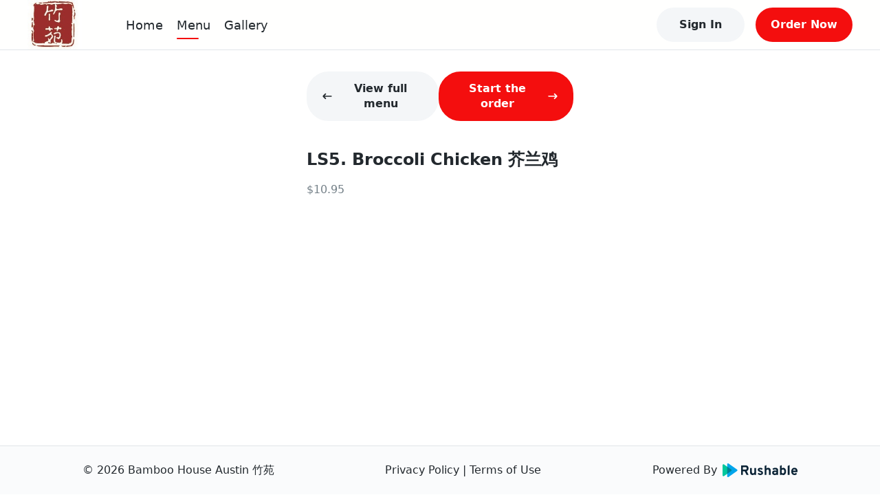

--- FILE ---
content_type: text/html; charset=utf-8
request_url: https://bamboohouseaustin.com/menu/56681559/100184497
body_size: 10402
content:
<!DOCTYPE html><html lang="en" data-theme="light" style="--ru-primary:#F40E0E"><head><meta charSet="utf-8"/><meta name="viewport" content="width=device-width, initial-scale=1, shrink-to-fit=no, maximum-scale=5, viewport-fit=cover"/><title>Menu @ LS5. Broccoli Chicken 芥兰鸡 - Bamboo House Austin 竹苑</title><meta name="title" content="Menu @ LS5. Broccoli Chicken 芥兰鸡"/><meta name="description" content="Creative Sichuan Foods with a Perfect Fusion at Bamboo House in Austin"/><meta name="robots" content="index, follow"/><link href="https://rushable-public.s3.amazonaws.com/Media/99988407/WHz1Am5jGa1lNIqvPgoGyHYRLzmDguOJ3ifHWL5z.png" rel="icon"/><meta name="theme-color" content="#fff"/><meta name="next-head-count" content="8"/><link rel="preload" href="/_next/static/css/bc68acbbe2ed9cee.css" as="style"/><link rel="stylesheet" href="/_next/static/css/bc68acbbe2ed9cee.css" data-n-g=""/><noscript data-n-css=""></noscript><script defer="" nomodule="" src="/_next/static/chunks/polyfills-5cd94c89d3acac5f.js"></script><script src="/_next/static/chunks/webpack-af3160da9a8f386a.js" defer=""></script><script src="/_next/static/chunks/framework-0ba0ddd33199226d.js" defer=""></script><script src="/_next/static/chunks/main-e59df5067b749ff4.js" defer=""></script><script src="/_next/static/chunks/pages/_app-6ae5b89cc0e25632.js" defer=""></script><script src="/_next/static/chunks/2c796e83-e4c8ae3584f517be.js" defer=""></script><script src="/_next/static/chunks/108-9d71793cf60ce907.js" defer=""></script><script src="/_next/static/chunks/993-d22a4b347fbfb485.js" defer=""></script><script src="/_next/static/chunks/pages/menu/%5Bmid%5D/%5BitemId%5D-9c860b58b3b374a6.js" defer=""></script><script src="/_next/static/FzzQCe2qFbyg8IAgWyjWp/_buildManifest.js" defer=""></script><script src="/_next/static/FzzQCe2qFbyg8IAgWyjWp/_ssgManifest.js" defer=""></script><script src="/_next/static/FzzQCe2qFbyg8IAgWyjWp/_middlewareManifest.js" defer=""></script></head><body><div id="__next"><div class="layout"><div class="main-layout"><div style="height:72px"></div><div class="main-layout-navbar" style="position:fixed;opacity:1"><div class="ru-navbar"><div class="navbar-pc"><a href="/"><div class="logo-wrap rectangle"><img src="https://rushable-public.s3.amazonaws.com/Media/99988407/v3jCv349eyxvWU8O2xRbjqGle4V6LkWCOQQKvDrx.jpg" alt="Bamboo House Austin 竹苑"/></div></a><ul class="menu-wrap rectangle-menu"><li class="menu-item home"><a href="/">Home</a></li><li class="menu-item menu"><a href="/menu/56681559">Menu</a></li><li class="menu-item gallery"><a href="/gallery">Gallery</a></li></ul><div class="navbar-opt-wrap"><div class="right-el1"><button variant="secondary" class="ru-btn contained secondary md">Sign In</button></div><div class="right-el2"><a href="/menu"><button variant="primary" class="ru-btn contained primary md">Order Now</button></a></div></div></div><div class="navbar-mobile"><div class="navbar-fixed"><a href="/"><div class="logo-wrap rectangle"><img src="https://rushable-public.s3.amazonaws.com/Media/99988407/v3jCv349eyxvWU8O2xRbjqGle4V6LkWCOQQKvDrx.jpg" alt="Bamboo House Austin 竹苑"/></div></a><button variant="secondary" class="ru-btn contained secondary md">Sign In</button></div></div></div></div><div class="ru-auth-modal" prefix="ru-auth-modal"></div><div class="ru-mobile-bottom-navbar" id="ru-mobile-bottom-navbar"><div id="mbn-footer-id"><div class="mbn-btn mbn-btn-small"><a href="/"><div class="ru-bot-nav-item"><div class="bni-icon bni-icon-active"><span role="img" class="icons"><svg width="24" viewBox="0 0 24 24" fill="none" xmlns="http://www.w3.org/2000/svg"><path d="M22.9942 11.9805C22.9942 12.6836 22.4213 13.2344 21.7719 13.2344H20.5496L20.5763 19.4922C20.5763 19.5977 20.5687 19.7031 20.5572 19.8086V20.4375C20.5572 21.3008 19.8735 22 19.0293 22H18.4181C18.3761 22 18.3341 22 18.2921 21.9961C18.2386 22 18.1851 22 18.1317 22H16.8902H15.9735C15.1293 22 14.4456 21.3008 14.4456 20.4375V19.5V17C14.4456 16.3086 13.8994 15.75 13.2233 15.75H10.7786C10.1025 15.75 9.55628 16.3086 9.55628 17V19.5V20.4375C9.55628 21.3008 8.87255 22 8.02838 22H7.11163H5.89313C5.83583 22 5.77853 21.9961 5.72124 21.9922C5.6754 21.9961 5.62956 22 5.58372 22H4.97256C4.12839 22 3.44465 21.3008 3.44465 20.4375V16.0625C3.44465 16.0273 3.44465 15.9883 3.44847 15.9531V13.2344H2.22233C1.53477 13.2344 1 12.6875 1 11.9805C1 11.6289 1.11459 11.3164 1.38198 11.043L11.1759 2.3125C11.4432 2.03906 11.7488 2 12.0162 2C12.2836 2 12.5892 2.07812 12.8184 2.27344L22.5741 11.043C22.8796 11.3164 23.0324 11.6289 22.9942 11.9805Z"></path></svg></span></div><div class="bni-text">Home</div></div></a><a href="/menu"><div class="ru-bot-nav-item"><div class="bni-icon"><span role="img" class="icons"><svg width="24" viewBox="0 0 24 24" fill="none" xmlns="http://www.w3.org/2000/svg"><path fill-rule="evenodd" clip-rule="evenodd" d="M6.96942 3.447C6.9877 3.41776 7.01974 3.4 7.05422 3.4H16.9457C16.9802 3.4 17.0123 3.41776 17.0305 3.447L18.3762 5.6H5.6238L6.96942 3.447ZM4.89998 7.4H19.1V20C19.1 20.0552 19.0552 20.1 19 20.1H4.99998C4.94475 20.1 4.89998 20.0552 4.89998 20V7.4ZM7.05422 1.6C6.39912 1.6 5.79023 1.93748 5.44303 2.493L3.23678 6.023C3.14738 6.16604 3.09998 6.33132 3.09998 6.5V20C3.09998 21.0493 3.95064 21.9 4.99998 21.9H19C20.0493 21.9 20.9 21.0493 20.9 20V6.5C20.9 6.33132 20.8526 6.16604 20.7632 6.023L18.5569 2.493C18.2097 1.93748 17.6008 1.6 16.9457 1.6H7.05422ZM7.86846 9.21088C8.30244 9.13855 8.71299 9.4302 8.78816 9.86299L8.79006 9.87261C8.79245 9.88422 8.79705 9.90543 8.80441 9.93488C8.81918 9.99397 8.84475 10.0849 8.88523 10.197C8.96689 10.4232 9.10485 10.7232 9.32748 11.02C9.75144 11.5853 10.522 12.2 12 12.2C13.478 12.2 14.2485 11.5853 14.6725 11.02C14.8951 10.7232 15.0331 10.4232 15.1147 10.197C15.1552 10.0849 15.1808 9.99397 15.1955 9.93488C15.2029 9.90543 15.2075 9.88422 15.2099 9.87261L15.2118 9.86299C15.287 9.43019 15.6975 9.13855 16.1315 9.21088C16.5673 9.28352 16.8617 9.6957 16.7891 10.1315L16 10C16.7891 10.1315 16.789 10.132 16.7889 10.1324L16.7888 10.1334L16.7884 10.1356L16.7875 10.1408L16.785 10.1545C16.7831 10.1651 16.7804 10.1786 16.7771 10.1948C16.7705 10.2271 16.7609 10.2703 16.7478 10.3229C16.7215 10.4279 16.6807 10.5713 16.6196 10.7405C16.4981 11.0768 16.2923 11.5268 15.9525 11.98C15.2514 12.9147 14.022 13.8 12 13.8C9.97797 13.8 8.74851 12.9147 8.04748 11.98C7.7076 11.5268 7.50181 11.0768 7.38034 10.7405C7.31926 10.5713 7.27843 10.4279 7.25218 10.3229C7.23904 10.2703 7.22948 10.2271 7.22283 10.1948C7.2195 10.1786 7.2169 10.1651 7.21493 10.1545L7.21245 10.1408L7.21155 10.1356L7.21118 10.1334L7.21101 10.1324C7.21094 10.132 7.21086 10.1315 7.99998 10L7.21086 10.1315C7.13822 9.6957 7.43264 9.28352 7.86846 9.21088Z"></path></svg></span></div><div class="bni-text">Order</div></div></a><div class="ru-bot-nav-item"><div class="bni-icon"><span role="img" class="icons"><svg width="24" viewBox="0 0 24 24" fill="none" xmlns="http://www.w3.org/2000/svg"><path d="M11.0312 2.19891C11.3359 2.06766 11.668 2 12 2C12.332 2 12.6289 2.06766 12.9688 2.19891L21.1445 5.70273C21.6641 5.92578 22 6.43359 22 7C22 7.56641 21.6641 8.07422 21.1445 8.29688L12.9688 11.8008C12.6289 11.9336 12.332 12 12 12C11.668 12 11.3359 11.9336 11.0312 11.8008L2.85547 8.29688C2.33648 8.07422 2 7.56641 2 7C2 6.43359 2.33648 5.92578 2.85547 5.70273L11.0312 2.19891ZM12 3.875C11.8867 3.875 11.8086 3.89102 11.7695 3.92227L4.58828 7L11.7695 10.0781C11.8086 10.1094 11.8867 10.125 12 10.125C12.0781 10.125 12.1562 10.1094 12.2305 10.0781L19.4102 7L12.2305 3.92227C12.1562 3.89102 12.0781 3.875 12 3.875ZM11.7695 15.0781C11.8086 15.1094 11.8867 15.125 12 15.125C12.0781 15.125 12.1562 15.1094 12.2305 15.0781L19.6562 11.8945C19.4766 11.625 19.4414 11.2656 19.5977 10.957C19.832 10.4922 20.3945 10.3047 20.8555 10.5352L21.2109 10.7148C21.6953 10.957 22 11.4492 22 11.9883C22 12.5625 21.6602 13.0781 21.1367 13.3008L12.9688 16.8008C12.6289 16.9336 12.332 17 12 17C11.668 17 11.3359 16.9336 11.0312 16.8008L2.89102 13.3125C2.35043 13.082 2.00002 12.5508 2.00002 11.9609C2.00002 11.4883 2.22926 11.043 2.61563 10.7656L3.01758 10.4766C3.43906 10.1758 4.02461 10.2734 4.32539 10.6953C4.58398 11.0586 4.54844 11.543 4.23047 11.8633L11.7695 15.0781ZM4.32539 15.6953C4.58398 16.0586 4.54844 16.543 4.23047 16.8633L11.7695 20.0781C11.8086 20.1094 11.8867 20.125 12 20.125C12.0781 20.125 12.1562 20.1094 12.2305 20.0781L19.6562 16.8945C19.4766 16.625 19.4414 16.2656 19.5977 15.957C19.832 15.4922 20.3945 15.3047 20.8555 15.5352L21.2109 15.7148C21.6953 15.957 22 16.4492 22 16.9883C22 17.5625 21.6602 18.0781 21.1367 18.3008L12.9688 21.8008C12.6289 21.9336 12.332 22 12 22C11.668 22 11.3359 21.9336 11.0312 21.8008L2.89102 18.3125C2.35043 18.082 2.00004 17.5508 2.00004 16.9609C2.00004 16.4883 2.2293 16.043 2.61563 15.7656L3.01758 15.4766C3.43906 15.1758 4.02461 15.2734 4.32539 15.6953Z"></path></svg></span></div><div class="bni-text">More</div></div></div></div></div><div class="main-layout-container"><div class="mid-page"><div class="mid-main"><div class="mid-nav"><button variant="secondary" class="ru-btn contained secondary md"><span role="img" class="icons mid-icon-left"><svg width="16" viewBox="0 0 24 24" fill="none" xmlns="http://www.w3.org/2000/svg"><path d="M2.36595 11.1163L7.36601 6.11622C7.8543 5.62793 8.64533 5.62793 9.13362 6.11622C9.6219 6.6045 9.6219 7.39553 9.13362 7.88382L6.26932 10.7491H20.75C21.441 10.7491 22 11.3081 22 11.9991C22 12.6901 21.441 13.2491 20.75 13.2491H6.26932L9.13576 16.1156C9.62405 16.6039 9.62405 17.3949 9.13576 17.8832C8.64787 18.3711 7.85684 18.3718 7.36816 17.8832L2.3681 12.8831C1.87766 12.3936 1.87766 11.6046 2.36595 11.1163Z"></path></svg></span>View full menu</button><button variant="primary" class="ru-btn contained primary md">Start the order<span role="img" class="icons mid-icon-right"><svg width="16" viewBox="0 0 24 24" fill="none" xmlns="http://www.w3.org/2000/svg"><path d="M21.6334 12.8832L16.6333 17.8834C16.1446 18.3721 15.3535 18.3713 14.8656 17.8834C14.3773 17.3951 14.3773 16.6041 14.8656 16.1158L17.7349 13.2504H3.25004C2.559 13.2504 2 12.6918 2 11.9652C2 11.2387 2.559 10.7504 3.25004 10.7504H17.7349L14.8684 7.88386C14.3801 7.39556 14.3801 6.60452 14.8684 6.11622C15.3567 5.62793 16.1477 5.62793 16.636 6.11622L21.6362 11.1164C22.1217 11.6059 22.1217 12.3949 21.6334 12.8832Z"></path></svg></span></button></div><div class="ru-MenuItemDetail"><p class="itemName">LS5. Broccoli Chicken 芥兰鸡</p><ul class="itemFoodTags"><span class="foodTags-price ru-text-base">$10.95</span></ul></div></div></div></div></div><div class="ru-footer" prefix="ru-footer"><div>© <!-- -->2026<!-- --> <!-- -->Bamboo House Austin 竹苑</div><div class="center-part"><span><a href="/terms/privacy-policy">Privacy Policy</a></span><span> | </span><span><a href="/terms/terms-of-use">Terms of Use</a></span></div><a target="_brank" href="https://rushable.io/" title="Rushable"><div class="ru-footer-logo" prefix="ru-footer-logo"><div class="footer-logo-text">Powered By</div><span role="img" class="icons footer-logo-icon"><svg width="131" viewBox="0 0 131 24" fill="none" xmlns="http://www.w3.org/2000/svg"><path d="M32.4053 20.0849V3.48431H39.9997C41.9157 3.48431 43.3061 3.97057 44.1709 4.94309C45.0575 5.97532 45.5214 7.31268 45.4674 8.68092C45.4649 9.70166 45.1773 10.7008 44.6379 11.5623C44.1004 12.459 43.269 13.1349 42.2895 13.4717L45.4674 20.0883H41.9151L38.8544 13.8991H35.5594V20.0883L32.4053 20.0849ZM35.5594 10.86H40.0464C40.3472 10.8873 40.6501 10.846 40.9332 10.7393C41.2162 10.6326 41.4722 10.463 41.6825 10.2431C42.0352 9.80209 42.2178 9.24592 42.1961 8.67834C42.2155 8.12007 42.0371 7.57323 41.6935 7.13685C41.4823 6.915 41.2245 6.74433 40.9394 6.63752C40.6542 6.53071 40.349 6.49051 40.0464 6.51991H35.5594V10.86ZM55.5384 20.0849V18.9466C55.1526 19.4224 54.6617 19.7991 54.1056 20.0463C53.5495 20.2935 52.9438 20.4041 52.3376 20.3692C51.2388 20.3976 50.1724 19.9892 49.3661 19.231C48.9251 18.7458 48.5892 18.1723 48.38 17.5474C48.1707 16.9224 48.0928 16.2599 48.1511 15.6026V7.96662H51.1889V14.6065C51.132 15.35 51.3079 16.0927 51.6915 16.7287C51.8812 16.9622 52.1238 17.1455 52.3985 17.2632C52.6732 17.3808 52.9719 17.4292 53.269 17.4043C54.7802 17.4043 55.5359 16.4872 55.5359 14.653V7.96576H58.5737V20.084L55.5384 20.0849ZM66.0297 20.3692C65.0795 20.3727 64.1394 20.1706 63.2721 19.7764C62.4735 19.4401 61.7792 18.8911 61.2625 18.1875L63.2755 16.4565C63.6309 16.8555 64.0625 17.1769 64.5442 17.4011C65.0259 17.6254 65.5475 17.7479 66.0773 17.761C67.2766 17.761 67.8763 17.4054 67.8763 16.6943C67.8747 16.5271 67.8296 16.3633 67.7455 16.2196C67.6614 16.0758 67.5413 15.9572 67.3975 15.8757C66.8576 15.5567 66.2891 15.2907 65.6994 15.0813C64.5716 14.7594 63.5171 14.2155 62.5963 13.4803C62.2693 13.1805 62.0117 12.8111 61.8417 12.3985C61.6718 11.9859 61.5937 11.5403 61.6131 11.0935C61.5978 10.6053 61.7031 10.121 61.9193 9.68456C62.1355 9.24814 62.4558 8.87352 62.851 8.59476C63.7632 7.95948 64.8528 7.63922 65.9584 7.68141C66.7843 7.65177 67.6061 7.81146 68.3629 8.1486C69.1196 8.48574 69.7916 8.99166 70.3291 9.62874L68.2966 11.3124C67.6792 10.6754 66.8404 10.3094 65.9601 10.2931C64.9475 10.2931 64.4412 10.5935 64.4412 11.1944C64.4412 11.7004 65.22 12.1904 66.7777 12.6643C67.8301 12.9725 68.814 13.4839 69.6754 14.1705C70.023 14.4854 70.296 14.8759 70.4739 15.313C70.6518 15.75 70.73 16.2222 70.7027 16.6943C70.7276 17.2171 70.6256 17.7381 70.4056 18.2115C70.1856 18.685 69.8544 19.0963 69.4411 19.4093C68.4374 20.098 67.2395 20.4351 66.0297 20.3692ZM73.6242 20.0849V4.3856L76.6619 2.96301V9.10486C77.05 8.63178 77.5413 8.25693 78.0968 8.01C78.6524 7.76308 79.257 7.65088 79.8627 7.68227C80.9623 7.65013 82.031 8.0541 82.8419 8.80845C83.2812 9.29678 83.6151 9.87285 83.8223 10.4997C84.0294 11.1266 84.1053 11.7905 84.045 12.4489V20.0849H81.0072V13.3261C81.0072 11.5396 80.3141 10.6464 78.928 10.6464C77.4167 10.6464 76.6611 11.5238 76.6611 13.2787V20.0857L73.6242 20.0849ZM94.2103 20.0849V19.2077C93.8004 19.6039 93.3153 19.9112 92.7845 20.1109C92.2538 20.3106 91.6885 20.3985 91.1232 20.3692C89.9786 20.4192 88.8545 20.0488 87.9573 19.3258C87.5435 18.9594 87.2179 18.5018 87.0052 17.9881C86.7926 17.4743 86.6986 16.918 86.7304 16.3617C86.6977 15.7853 86.8078 15.2098 87.0507 14.6878C87.2937 14.1658 87.6617 13.7139 88.1211 13.3735C89.1018 12.6769 90.2774 12.3195 91.4739 12.3541C92.4158 12.3325 93.3503 12.5272 94.2077 12.9237V12.3068C94.2077 11.0263 93.4911 10.3861 92.058 10.3861C90.7341 10.3903 89.4441 10.8119 88.3665 11.5924L87.4326 9.10227C88.8802 8.13551 90.5837 7.63928 92.3161 7.67969C92.8864 7.67244 93.4558 7.7282 94.0141 7.84599C94.5503 7.97542 95.0651 8.18323 95.5424 8.46293C96.096 8.79075 96.5273 9.29514 96.7692 9.89758C97.0802 10.6764 97.2274 11.5125 97.2013 12.3524V20.0832L94.2103 20.0849ZM91.7091 17.6662C92.6381 17.6747 93.5342 17.3178 94.2094 16.6702V15.3656C93.502 15.0869 92.748 14.9499 91.9892 14.9624C91.4168 14.9379 90.8472 15.0562 90.3303 15.307C90.1348 15.4009 89.9708 15.551 89.8586 15.7386C89.7465 15.9263 89.6911 16.1432 89.6994 16.3625C89.6977 16.5534 89.7453 16.7413 89.8375 16.9077C89.9297 17.074 90.0633 17.2128 90.225 17.3104C90.6749 17.5733 91.1908 17.697 91.7091 17.6662ZM105.939 20.3692C105.471 20.3983 105.002 20.3071 104.578 20.1039C104.153 19.9008 103.786 19.5922 103.51 19.2069V20.084H100.472V4.36233L103.51 2.96301V8.84378C103.813 8.45956 104.203 8.15389 104.645 7.95185C105.088 7.7498 105.572 7.65712 106.057 7.68141C106.742 7.66716 107.421 7.81553 108.041 8.11471C108.66 8.41389 109.201 8.85561 109.622 9.40471C110.606 10.7284 111.098 12.3615 111.013 14.0171C111.117 15.6954 110.636 17.3574 109.655 18.7123C109.203 19.2604 108.633 19.6952 107.988 19.9827C107.344 20.2701 106.643 20.4024 105.939 20.3692ZM105.589 17.4051C105.934 17.4205 106.278 17.3457 106.587 17.188C106.896 17.0302 107.159 16.7946 107.353 16.5039C107.805 15.7572 108.021 14.8884 107.972 14.0137C108.027 13.1357 107.811 12.262 107.353 11.5149C107.153 11.2333 106.887 11.0069 106.579 10.8564C106.271 10.7059 105.93 10.6361 105.589 10.6532C105.187 10.625 104.785 10.7018 104.421 10.8762C104.057 11.0505 103.743 11.3167 103.51 11.6493V16.4358C103.748 16.7618 104.063 17.0216 104.427 17.191C104.79 17.3605 105.19 17.4341 105.589 17.4051ZM114.048 20.0849V4.40972L117.085 2.96301V20.0849H114.048ZM125.707 20.3692C124.946 20.4081 124.185 20.2775 123.479 19.9867C122.773 19.6959 122.138 19.2518 121.618 18.6856C120.557 17.3752 120.023 15.7066 120.123 14.0137C120.034 12.3346 120.572 10.683 121.63 9.3892C122.145 8.81894 122.776 8.37039 123.481 8.07528C124.185 7.78017 124.944 7.64571 125.705 7.68141C126.404 7.65338 127.101 7.76806 127.756 8.01865C128.41 8.26924 129.008 8.65062 129.514 9.14019C130.033 9.71025 130.431 10.382 130.684 11.114C130.937 11.846 131.04 12.6229 130.986 13.3967C130.995 14.0068 130.964 14.6168 130.893 15.2226H123.114C123.128 15.562 123.208 15.8953 123.351 16.2028C123.493 16.5102 123.695 16.7857 123.944 17.0131C124.431 17.4466 125.06 17.6793 125.708 17.6654C126.204 17.678 126.696 17.5706 127.143 17.352C127.59 17.1333 127.979 16.8098 128.278 16.4082L130.146 18.3288C129.612 18.9943 128.933 19.5249 128.163 19.8789C127.393 20.233 126.553 20.4008 125.708 20.3692H125.707ZM123.137 12.6144H128.021C127.964 11.9954 127.695 11.4162 127.262 10.9772C126.841 10.579 126.283 10.3658 125.708 10.3844C125.392 10.345 125.072 10.3727 124.767 10.4658C124.463 10.5588 124.181 10.7152 123.939 10.925C123.697 11.1347 123.501 11.3932 123.363 11.6841C123.225 11.9749 123.148 12.2917 123.137 12.6144Z" fill="#092235"></path><path fill-rule="evenodd" clip-rule="evenodd" d="M10.4674 0.28931L25.2003 10.6713C25.4117 10.8201 25.5844 11.0187 25.7037 11.25C25.823 11.4813 25.8853 11.7385 25.8853 11.9996C25.8853 12.2606 25.823 12.5178 25.7037 12.7492C25.5844 12.9805 25.4117 13.179 25.2003 13.3278L10.4674 23.7107C10.2284 23.8793 9.94848 23.9783 9.65799 23.9968C9.36749 24.0153 9.07756 23.9527 8.81966 23.8158C8.56177 23.6788 8.34578 23.4728 8.19517 23.22C8.04455 22.9672 7.96506 22.6774 7.96533 22.382V1.61711C7.96521 1.32179 8.04482 1.03208 8.1955 0.779433C8.34618 0.526787 8.56217 0.320862 8.82004 0.184016C9.0779 0.0471707 9.36778 -0.0153657 9.6582 0.0031968C9.94861 0.0217593 10.2285 0.120711 10.4674 0.28931Z" fill="#00A5EB"></path><g style="mix-blend-mode:multiply"><path fill-rule="evenodd" clip-rule="evenodd" d="M2.49611 1.88423L15.0845 10.6679C15.2976 10.8164 15.4719 11.0153 15.5923 11.2475C15.7127 11.4797 15.7756 11.7381 15.7756 12.0004C15.7756 12.2628 15.7127 12.5212 15.5923 12.7534C15.4719 12.9855 15.2976 13.1845 15.0845 13.333L2.49611 22.1158C2.25694 22.2829 1.9773 22.3805 1.68742 22.3981C1.39755 22.4156 1.10847 22.3523 0.851449 22.2152C0.594429 22.078 0.379248 21.8721 0.229178 21.6198C0.079108 21.3675 -0.000141209 21.0784 8.32846e-07 20.7837V3.2172C-0.000296155 2.92242 0.0788404 2.63316 0.228849 2.38073C0.378857 2.1283 0.594025 1.92231 0.851073 1.78504C1.10812 1.64777 1.39726 1.58445 1.68721 1.60194C1.97716 1.61942 2.25688 1.71704 2.49611 1.88423Z" fill="#00CA9F"></path></g></svg></span></div></a></div><div style="width:100%;height:0"></div><div class="sr-only" style="display:none">VERSION: <!-- -->1.0.0</div></div></div><script id="__NEXT_DATA__" type="application/json">{"props":{"website":{"id":99988407,"name":"Bamboo House Austin 竹苑","theme_color_id":5,"ga_tracking_id":null,"external_homepage":null,"banner_url":"https://rushable-public.s3.amazonaws.com/Media/99988407/9B0FTsUJFrTcTSIbsqODK1ZJTRbAS2fFxLKimaUA.jpg","logo_url":"https://rushable-public.s3.amazonaws.com/Media/99988407/v3jCv349eyxvWU8O2xRbjqGle4V6LkWCOQQKvDrx.jpg","pavicon_url":"https://rushable-public.s3.amazonaws.com/Media/99988407/WHz1Am5jGa1lNIqvPgoGyHYRLzmDguOJ3ifHWL5z.png","slogan":"More Than Delicious Food","tagline":"Creative Sichuan Foods with a Perfect Fusion at Bamboo House in Austin","mapbox_token":null,"status":"active","show_location_finder":"default","appearance":"light","logo_shape":"rectangle","status_locked":null,"logo_padding":0,"about":"The chefs at Bamboo House are aimed at providing you with the flavorful taste of the Sichuan cuisine. Chef William Chu at Bamboo house uses the combination of 24 compound flavors termed as Fu he Wei in order to prepare the flavorful Sichuan cuisine. The seven flavors in this combination are spicy while seventeen other flavors are non-spicy and give a mild taste. The most common ingredient i.e. jiaoyanweixing is a combination of roasted Sichuan pepper and salt. This combination is mostly used in all the Sichuan cuisine by our chefs.\r\n\r\nDue to limited production, we are limiting the order of the Peking Ducks, only half duck can be ordered for a party of 3 or under. Whole duck for party of 6 or under. And we cannot offer to-go order on the Peking ducks. This will continue until we get the permit from the city to expand our kitchen.","descriptor":"Bamboo House Austin","accessibility_compliance":null,"food_hall_mode":0,"landing_pages":[],"has_open_job_posts":false,"theme_color":{"id":5,"name":"Passion Red","code":"#F40E0E"},"social_media":[],"tracking_codes":[],"nav_links":[],"brand_stripe_account":null,"brand_loyalty_config":null,"loyalty_reward_items":[],"locations":[{"id":56681559,"brand_id":99988407,"stripe_setup_intent_id":null,"stripe_subscription_id":null,"stripe_subscription_ends_at":null,"rushable_subscription_id":99988769,"addons_subscription_id":null,"address_id":18995863,"mailing_address_id":null,"open_hours_collection_id":72746450,"special_hours_collection_id":81141400,"name":"Austin","email":"cheyuchen0223@gmail.com","phone":"6824287846","banner_url":null,"status":"active","referee_id":null,"sort":null,"onboarding_src":"5n4vhzl8","address_query":"7010 Easy Wind Drive, Unit 100, Austin, TX","open_hours_collection":{"id":72746450,"open_hours":[{"id":57637074,"day":"sun","from":"11:00:00","to":"21:00:00","open_hours_collection_id":72746450},{"id":39755123,"day":"mon","from":"11:00:00","to":"20:30:00","open_hours_collection_id":72746450},{"id":66822447,"day":"wed","from":"11:00:00","to":"21:00:00","open_hours_collection_id":72746450},{"id":86132780,"day":"thu","from":"11:00:00","to":"21:00:00","open_hours_collection_id":72746450},{"id":52280667,"day":"fri","from":"11:00:00","to":"21:00:00","open_hours_collection_id":72746450},{"id":48012793,"day":"sat","from":"11:00:00","to":"21:00:00","open_hours_collection_id":72746450}]},"special_hours_collection":{"id":81141400,"created_at":"2024-05-16 11:33:09","updated_at":"2024-05-16 11:33:09","special_dates":[]},"address":{"id":18995863,"line_1":"7010 Easy Wind Dr","line_2":"Unit 100","city":"Austin","state":"TX","country":"US","zipcode":"78752","latitude":30.33916,"longitude":-97.718376,"timezone":"America/Chicago","contact":null,"phone":null,"is_default":0},"online_order_config":{"id":50871967,"status":"active","sales_tax":8.25,"current_delivery_type":"daas_delivery","prioritized_delivery_type":null,"utensil_in_note":"when_request","default_order_type":"pickup","base_prep_time":35,"email_notification":1,"phone_notification":1,"admin_text":0,"text_notification":1,"check_id":1,"check_card":1,"fraud_check_threshold":100,"open_for_order":1,"allow_customer_note":1,"status_flip_at":null,"scheduled_order_days":1,"service_fee_locked":0,"regulatory_fee":"0.00","regulatory_fee_description":null,"external_links":[]}}]},"initErrorMsg":"","pageProps":{"menuItem":{"id":100184497,"uuid":null,"sort":5,"name":"LS5. Broccoli Chicken 芥兰鸡","seo_title":null,"status":"active","popular":0,"description":"","seo_description":null,"unit_price":"10.95","image_url":"","image_alt_text":null,"custom_seo_title":0,"custom_seo_description":0,"contains_alcohol":0,"reactive_at":null,"menu_modifiers":[],"menu_item_advance":null,"menu_tags":[]},"itemId":"100184497","locationId":"56681559","initialState":{"common":{"openCartDrawer":false,"openRewardsDrawer":false,"openSimpleLocatorDrawer":false,"openStartModal":false},"menu":{"getMenuRequest":false,"getItemRequest":false,"getItemMsg":"","selectedMenu":null,"menuCollections":null,"location":null,"selectedItem":null,"openItemModal":false},"auth":{"profileMode":{"data":null,"pending":false,"errMsg":"","error":false},"openAuthModal":false,"registerStep":1,"authStep":1,"sendCodeRequest":false,"sendCodeErrorMsg":"","sendCodeSuccessMsg":"","sendCodeErrors":null,"loginRequest":false,"loginError":"","loginSuccess":"","registerRequest":false,"registerSuccess":"","registerFail":"","registerErrors":null,"completeRegisterRequest":false,"completeRegisterMsg":"","completeRegisterErrors":null},"account":{"editRequest":false,"editAccountErrorMsg":"","getOrderDetailRequest":false,"dealBookList":[],"getDealBookRequest":false,"getDealBookError":"","openAccountModal":false},"gallery":{"galleriesList":[],"selectedGallery":null,"getGalleriesRequest":false,"getGalleryRequest":false,"page":1},"cart":{"type":null,"request_at":null,"items":[],"location_id":null,"is_asap":null,"tip_amount":null,"tip_percent":null,"need_utentils":null,"customer_note":null,"in_house_delivery_info":null,"daas_delivery_info":null,"curbside_info":null,"dine_in_info":null,"coupon":null,"price_summary":{"subtotal":0,"promo_amount":0,"discount":0,"custom_fee":0,"custom_fee_label":"","tip_amount":0,"delivery_fee":0,"tax_rate":0,"tax_amount":0,"service_fee":0,"total":0,"regulatory_fee":0,"regulatory_fee_description":""},"gift_cards":null,"reward_item":null},"location":{"cartLocation":null,"cartLocationFetching":false,"cartLocationError":""},"order":{"selectedOrder":null,"orderFetching":false,"orderError":"","orders":[],"ordersFetching":false,"ordersError":"","getExpressOrderRequest":false,"expressOrder":null,"expressOrderRedirect":null,"changeExpressStatusRequest":false}}},"__N_SSP":true},"page":"/menu/[mid]/[itemId]","query":{"mid":"56681559","itemId":"100184497"},"buildId":"FzzQCe2qFbyg8IAgWyjWp","isFallback":false,"gssp":true,"customServer":true,"appGip":true,"scriptLoader":[]}</script></body></html>